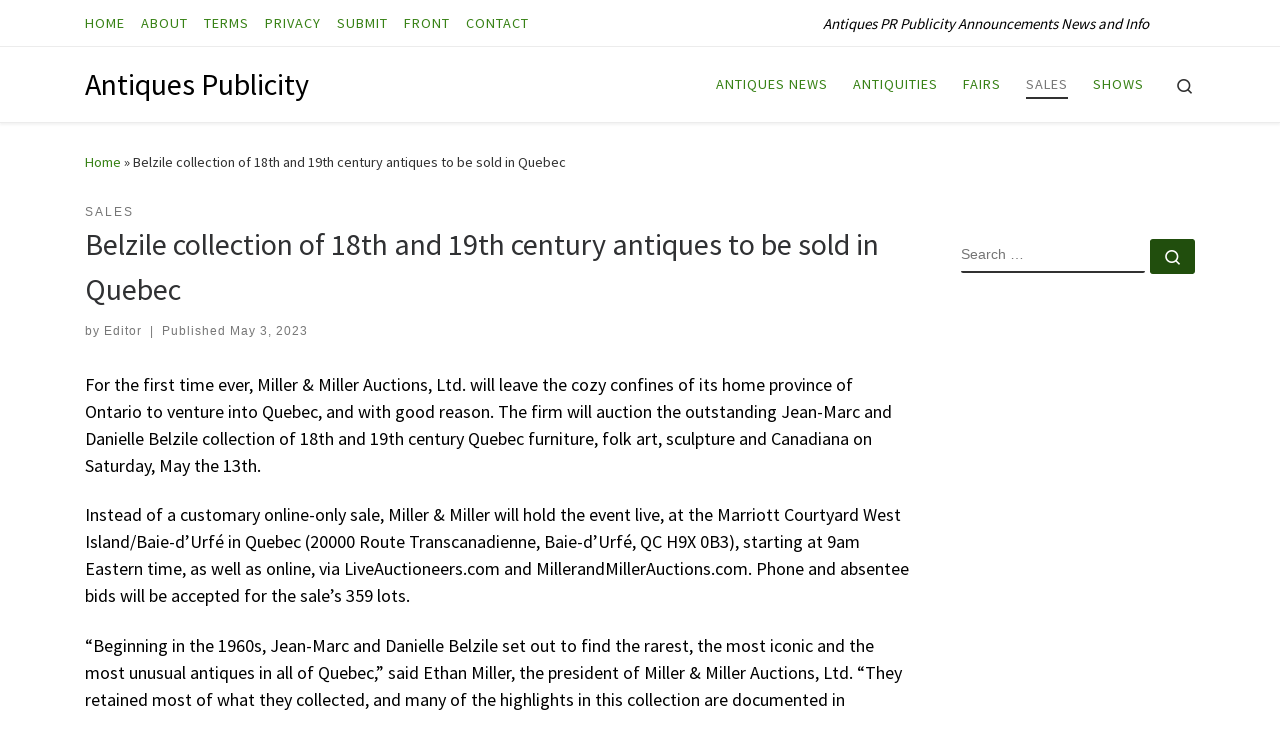

--- FILE ---
content_type: text/html; charset=UTF-8
request_url: https://antiquespublicity.com/2023/05/03/belzile-collection-of-18th-and-19th-century-antiques-to-be-sold-in-quebec/
body_size: 16025
content:
<!DOCTYPE html>
<!--[if IE 7]>
<html class="ie ie7" lang="en-US">
<![endif]-->
<!--[if IE 8]>
<html class="ie ie8" lang="en-US">
<![endif]-->
<!--[if !(IE 7) | !(IE 8)  ]><!-->
<html lang="en-US" class="no-js">
<!--<![endif]-->
  <head>
  <meta charset="UTF-8" />
  <meta http-equiv="X-UA-Compatible" content="IE=EDGE" />
  <meta name="viewport" content="width=device-width, initial-scale=1.0" />
  <link rel="profile"  href="https://gmpg.org/xfn/11" />
  <link rel="pingback" href="https://antiquespublicity.com/xmlrpc.php" />
<script>(function(html){html.className = html.className.replace(/\bno-js\b/,'js')})(document.documentElement);</script>
        <style id="wfc-base-style" type="text/css">
             .wfc-reset-menu-item-first-letter .navbar .nav>li>a:first-letter {font-size: inherit;}.format-icon:before {color: #5A5A5A;}article .format-icon.tc-hide-icon:before, .safari article.format-video .format-icon.tc-hide-icon:before, .chrome article.format-video .format-icon.tc-hide-icon:before, .safari article.format-image .format-icon.tc-hide-icon:before, .chrome article.format-image .format-icon.tc-hide-icon:before, .safari article.format-gallery .format-icon.tc-hide-icon:before, .safari article.attachment .format-icon.tc-hide-icon:before, .chrome article.format-gallery .format-icon.tc-hide-icon:before, .chrome article.attachment .format-icon.tc-hide-icon:before {content: none!important;}h2#tc-comment-title.tc-hide-icon:before {content: none!important;}.archive .archive-header h1.format-icon.tc-hide-icon:before {content: none!important;}.tc-sidebar h3.widget-title.tc-hide-icon:before {content: none!important;}.footer-widgets h3.widget-title.tc-hide-icon:before {content: none!important;}.tc-hide-icon i, i.tc-hide-icon {display: none !important;}.carousel-control {font-family: "Helvetica Neue", Helvetica, Arial, sans-serif;}.social-block a {font-size: 18px;}footer#footer .colophon .social-block a {font-size: 16px;}.social-block.widget_social a {font-size: 14px;}
        </style>
        <meta name='robots' content='index, follow, max-snippet:-1, max-image-preview:large, max-video-preview:-1' />
	<style>img:is([sizes="auto" i], [sizes^="auto," i]) { contain-intrinsic-size: 3000px 1500px }</style>
	
	<!-- This site is optimized with the Yoast SEO plugin v26.8 - https://yoast.com/product/yoast-seo-wordpress/ -->
	<title>Belzile collection of 18th and 19th century antiques to be sold in Quebec - Antiques Publicity</title>
	<link rel="canonical" href="https://antiquespublicity.com/2023/05/03/belzile-collection-of-18th-and-19th-century-antiques-to-be-sold-in-quebec/" />
	<meta property="og:locale" content="en_US" />
	<meta property="og:type" content="article" />
	<meta property="og:title" content="Belzile collection of 18th and 19th century antiques to be sold in Quebec - Antiques Publicity" />
	<meta property="og:description" content="For the first time ever, Miller &#038; Miller Auctions, Ltd. will leave the cozy confines of its home province of Ontario to venture into Quebec, and with good reason. The firm will auction the outstanding Jean-Marc and Danielle Belzile collection of 18th and 19th century Quebec furniture, folk art, sculpture and Canadiana on Saturday, May [Read More]" />
	<meta property="og:url" content="https://antiquespublicity.com/2023/05/03/belzile-collection-of-18th-and-19th-century-antiques-to-be-sold-in-quebec/" />
	<meta property="og:site_name" content="Antiques Publicity" />
	<meta property="article:published_time" content="2023-05-03T10:57:50+00:00" />
	<meta property="og:image" content="http://antiquespublicity.com/wp-content/uploads/2023/05/Bear-carving.jpg" />
	<meta name="author" content="Editor" />
	<meta name="twitter:card" content="summary_large_image" />
	<meta name="twitter:label1" content="Written by" />
	<meta name="twitter:data1" content="Editor" />
	<meta name="twitter:label2" content="Est. reading time" />
	<meta name="twitter:data2" content="1 minute" />
	<script type="application/ld+json" class="yoast-schema-graph">{"@context":"https://schema.org","@graph":[{"@type":"Article","@id":"https://antiquespublicity.com/2023/05/03/belzile-collection-of-18th-and-19th-century-antiques-to-be-sold-in-quebec/#article","isPartOf":{"@id":"https://antiquespublicity.com/2023/05/03/belzile-collection-of-18th-and-19th-century-antiques-to-be-sold-in-quebec/"},"author":{"name":"Editor","@id":"https://antiquespublicity.com/#/schema/person/82357fcf49b3bf930a9dca44c1b18002"},"headline":"Belzile collection of 18th and 19th century antiques to be sold in Quebec","datePublished":"2023-05-03T10:57:50+00:00","mainEntityOfPage":{"@id":"https://antiquespublicity.com/2023/05/03/belzile-collection-of-18th-and-19th-century-antiques-to-be-sold-in-quebec/"},"wordCount":419,"image":{"@id":"https://antiquespublicity.com/2023/05/03/belzile-collection-of-18th-and-19th-century-antiques-to-be-sold-in-quebec/#primaryimage"},"thumbnailUrl":"http://antiquespublicity.com/wp-content/uploads/2023/05/Bear-carving.jpg","articleSection":["Sales"],"inLanguage":"en-US"},{"@type":"WebPage","@id":"https://antiquespublicity.com/2023/05/03/belzile-collection-of-18th-and-19th-century-antiques-to-be-sold-in-quebec/","url":"https://antiquespublicity.com/2023/05/03/belzile-collection-of-18th-and-19th-century-antiques-to-be-sold-in-quebec/","name":"Belzile collection of 18th and 19th century antiques to be sold in Quebec - Antiques Publicity","isPartOf":{"@id":"https://antiquespublicity.com/#website"},"primaryImageOfPage":{"@id":"https://antiquespublicity.com/2023/05/03/belzile-collection-of-18th-and-19th-century-antiques-to-be-sold-in-quebec/#primaryimage"},"image":{"@id":"https://antiquespublicity.com/2023/05/03/belzile-collection-of-18th-and-19th-century-antiques-to-be-sold-in-quebec/#primaryimage"},"thumbnailUrl":"http://antiquespublicity.com/wp-content/uploads/2023/05/Bear-carving.jpg","datePublished":"2023-05-03T10:57:50+00:00","author":{"@id":"https://antiquespublicity.com/#/schema/person/82357fcf49b3bf930a9dca44c1b18002"},"breadcrumb":{"@id":"https://antiquespublicity.com/2023/05/03/belzile-collection-of-18th-and-19th-century-antiques-to-be-sold-in-quebec/#breadcrumb"},"inLanguage":"en-US","potentialAction":[{"@type":"ReadAction","target":["https://antiquespublicity.com/2023/05/03/belzile-collection-of-18th-and-19th-century-antiques-to-be-sold-in-quebec/"]}]},{"@type":"ImageObject","inLanguage":"en-US","@id":"https://antiquespublicity.com/2023/05/03/belzile-collection-of-18th-and-19th-century-antiques-to-be-sold-in-quebec/#primaryimage","url":"http://antiquespublicity.com/wp-content/uploads/2023/05/Bear-carving.jpg","contentUrl":"http://antiquespublicity.com/wp-content/uploads/2023/05/Bear-carving.jpg"},{"@type":"BreadcrumbList","@id":"https://antiquespublicity.com/2023/05/03/belzile-collection-of-18th-and-19th-century-antiques-to-be-sold-in-quebec/#breadcrumb","itemListElement":[{"@type":"ListItem","position":1,"name":"Home","item":"https://antiquespublicity.com/"},{"@type":"ListItem","position":2,"name":"Belzile collection of 18th and 19th century antiques to be sold in Quebec"}]},{"@type":"WebSite","@id":"https://antiquespublicity.com/#website","url":"https://antiquespublicity.com/","name":"Antiques Publicity","description":"Antiques PR Publicity Announcements News and Info","potentialAction":[{"@type":"SearchAction","target":{"@type":"EntryPoint","urlTemplate":"https://antiquespublicity.com/?s={search_term_string}"},"query-input":{"@type":"PropertyValueSpecification","valueRequired":true,"valueName":"search_term_string"}}],"inLanguage":"en-US"},{"@type":"Person","@id":"https://antiquespublicity.com/#/schema/person/82357fcf49b3bf930a9dca44c1b18002","name":"Editor","image":{"@type":"ImageObject","inLanguage":"en-US","@id":"https://antiquespublicity.com/#/schema/person/image/","url":"https://secure.gravatar.com/avatar/05003d54319b6a127cab3187c2fd5753e8dadc86af24bcabc41c8f89c8819863?s=96&d=mm&r=g","contentUrl":"https://secure.gravatar.com/avatar/05003d54319b6a127cab3187c2fd5753e8dadc86af24bcabc41c8f89c8819863?s=96&d=mm&r=g","caption":"Editor"},"url":"https://antiquespublicity.com/author/ant246/"}]}</script>
	<!-- / Yoast SEO plugin. -->


<meta name="description" content="For the first time ever, Miller &amp; Miller Auctions, Ltd. will leave the cozy confines of its home province of Ontario to venture into Quebec, and with good reason. The firm will auction the outstanding Jean-Marc and Danielle Belzile collection of 18th and 19th century Quebec furniture, folk art, sculpture&hellip;">
<meta name="robots" content="index, follow, max-snippet:-1, max-image-preview:large, max-video-preview:-1">
<link rel="canonical" href="https://antiquespublicity.com/2023/05/03/belzile-collection-of-18th-and-19th-century-antiques-to-be-sold-in-quebec/">
<meta property="og:url" content="https://antiquespublicity.com/2023/05/03/belzile-collection-of-18th-and-19th-century-antiques-to-be-sold-in-quebec/">
<meta property="og:site_name" content="Antiques Publicity">
<meta property="og:locale" content="en_US">
<meta property="og:type" content="article">
<meta property="article:author" content="">
<meta property="article:publisher" content="">
<meta property="article:section" content="Sales">
<meta property="og:title" content="Belzile collection of 18th and 19th century antiques to be sold in Quebec - Antiques Publicity">
<meta property="og:description" content="For the first time ever, Miller &amp; Miller Auctions, Ltd. will leave the cozy confines of its home province of Ontario to venture into Quebec, and with good reason. The firm will auction the outstanding Jean-Marc and Danielle Belzile collection of 18th and 19th century Quebec furniture, folk art, sculpture&hellip;">
<meta property="fb:pages" content="">
<meta property="fb:admins" content="">
<meta property="fb:app_id" content="">
<meta name="twitter:card" content="summary">
<meta name="twitter:site" content="">
<meta name="twitter:creator" content="">
<meta name="twitter:title" content="Belzile collection of 18th and 19th century antiques to be sold in Quebec - Antiques Publicity">
<meta name="twitter:description" content="For the first time ever, Miller &amp; Miller Auctions, Ltd. will leave the cozy confines of its home province of Ontario to venture into Quebec, and with good reason. The firm will auction the outstanding Jean-Marc and Danielle Belzile collection of 18th and 19th century Quebec furniture, folk art, sculpture&hellip;">
<link rel="alternate" type="application/rss+xml" title="Antiques Publicity &raquo; Feed" href="https://antiquespublicity.com/feed/" />
<link rel="alternate" type="application/rss+xml" title="Antiques Publicity &raquo; Comments Feed" href="https://antiquespublicity.com/comments/feed/" />
<script>
window._wpemojiSettings = {"baseUrl":"https:\/\/s.w.org\/images\/core\/emoji\/16.0.1\/72x72\/","ext":".png","svgUrl":"https:\/\/s.w.org\/images\/core\/emoji\/16.0.1\/svg\/","svgExt":".svg","source":{"concatemoji":"https:\/\/antiquespublicity.com\/wp-includes\/js\/wp-emoji-release.min.js?ver=6.8.3"}};
/*! This file is auto-generated */
!function(s,n){var o,i,e;function c(e){try{var t={supportTests:e,timestamp:(new Date).valueOf()};sessionStorage.setItem(o,JSON.stringify(t))}catch(e){}}function p(e,t,n){e.clearRect(0,0,e.canvas.width,e.canvas.height),e.fillText(t,0,0);var t=new Uint32Array(e.getImageData(0,0,e.canvas.width,e.canvas.height).data),a=(e.clearRect(0,0,e.canvas.width,e.canvas.height),e.fillText(n,0,0),new Uint32Array(e.getImageData(0,0,e.canvas.width,e.canvas.height).data));return t.every(function(e,t){return e===a[t]})}function u(e,t){e.clearRect(0,0,e.canvas.width,e.canvas.height),e.fillText(t,0,0);for(var n=e.getImageData(16,16,1,1),a=0;a<n.data.length;a++)if(0!==n.data[a])return!1;return!0}function f(e,t,n,a){switch(t){case"flag":return n(e,"\ud83c\udff3\ufe0f\u200d\u26a7\ufe0f","\ud83c\udff3\ufe0f\u200b\u26a7\ufe0f")?!1:!n(e,"\ud83c\udde8\ud83c\uddf6","\ud83c\udde8\u200b\ud83c\uddf6")&&!n(e,"\ud83c\udff4\udb40\udc67\udb40\udc62\udb40\udc65\udb40\udc6e\udb40\udc67\udb40\udc7f","\ud83c\udff4\u200b\udb40\udc67\u200b\udb40\udc62\u200b\udb40\udc65\u200b\udb40\udc6e\u200b\udb40\udc67\u200b\udb40\udc7f");case"emoji":return!a(e,"\ud83e\udedf")}return!1}function g(e,t,n,a){var r="undefined"!=typeof WorkerGlobalScope&&self instanceof WorkerGlobalScope?new OffscreenCanvas(300,150):s.createElement("canvas"),o=r.getContext("2d",{willReadFrequently:!0}),i=(o.textBaseline="top",o.font="600 32px Arial",{});return e.forEach(function(e){i[e]=t(o,e,n,a)}),i}function t(e){var t=s.createElement("script");t.src=e,t.defer=!0,s.head.appendChild(t)}"undefined"!=typeof Promise&&(o="wpEmojiSettingsSupports",i=["flag","emoji"],n.supports={everything:!0,everythingExceptFlag:!0},e=new Promise(function(e){s.addEventListener("DOMContentLoaded",e,{once:!0})}),new Promise(function(t){var n=function(){try{var e=JSON.parse(sessionStorage.getItem(o));if("object"==typeof e&&"number"==typeof e.timestamp&&(new Date).valueOf()<e.timestamp+604800&&"object"==typeof e.supportTests)return e.supportTests}catch(e){}return null}();if(!n){if("undefined"!=typeof Worker&&"undefined"!=typeof OffscreenCanvas&&"undefined"!=typeof URL&&URL.createObjectURL&&"undefined"!=typeof Blob)try{var e="postMessage("+g.toString()+"("+[JSON.stringify(i),f.toString(),p.toString(),u.toString()].join(",")+"));",a=new Blob([e],{type:"text/javascript"}),r=new Worker(URL.createObjectURL(a),{name:"wpTestEmojiSupports"});return void(r.onmessage=function(e){c(n=e.data),r.terminate(),t(n)})}catch(e){}c(n=g(i,f,p,u))}t(n)}).then(function(e){for(var t in e)n.supports[t]=e[t],n.supports.everything=n.supports.everything&&n.supports[t],"flag"!==t&&(n.supports.everythingExceptFlag=n.supports.everythingExceptFlag&&n.supports[t]);n.supports.everythingExceptFlag=n.supports.everythingExceptFlag&&!n.supports.flag,n.DOMReady=!1,n.readyCallback=function(){n.DOMReady=!0}}).then(function(){return e}).then(function(){var e;n.supports.everything||(n.readyCallback(),(e=n.source||{}).concatemoji?t(e.concatemoji):e.wpemoji&&e.twemoji&&(t(e.twemoji),t(e.wpemoji)))}))}((window,document),window._wpemojiSettings);
</script>
<style id='wp-emoji-styles-inline-css'>

	img.wp-smiley, img.emoji {
		display: inline !important;
		border: none !important;
		box-shadow: none !important;
		height: 1em !important;
		width: 1em !important;
		margin: 0 0.07em !important;
		vertical-align: -0.1em !important;
		background: none !important;
		padding: 0 !important;
	}
</style>
<link rel='stylesheet' id='wp-block-library-css' href='https://antiquespublicity.com/wp-includes/css/dist/block-library/style.min.css?ver=6.8.3' media='all' />
<style id='classic-theme-styles-inline-css'>
/*! This file is auto-generated */
.wp-block-button__link{color:#fff;background-color:#32373c;border-radius:9999px;box-shadow:none;text-decoration:none;padding:calc(.667em + 2px) calc(1.333em + 2px);font-size:1.125em}.wp-block-file__button{background:#32373c;color:#fff;text-decoration:none}
</style>
<style id='global-styles-inline-css'>
:root{--wp--preset--aspect-ratio--square: 1;--wp--preset--aspect-ratio--4-3: 4/3;--wp--preset--aspect-ratio--3-4: 3/4;--wp--preset--aspect-ratio--3-2: 3/2;--wp--preset--aspect-ratio--2-3: 2/3;--wp--preset--aspect-ratio--16-9: 16/9;--wp--preset--aspect-ratio--9-16: 9/16;--wp--preset--color--black: #000000;--wp--preset--color--cyan-bluish-gray: #abb8c3;--wp--preset--color--white: #ffffff;--wp--preset--color--pale-pink: #f78da7;--wp--preset--color--vivid-red: #cf2e2e;--wp--preset--color--luminous-vivid-orange: #ff6900;--wp--preset--color--luminous-vivid-amber: #fcb900;--wp--preset--color--light-green-cyan: #7bdcb5;--wp--preset--color--vivid-green-cyan: #00d084;--wp--preset--color--pale-cyan-blue: #8ed1fc;--wp--preset--color--vivid-cyan-blue: #0693e3;--wp--preset--color--vivid-purple: #9b51e0;--wp--preset--gradient--vivid-cyan-blue-to-vivid-purple: linear-gradient(135deg,rgba(6,147,227,1) 0%,rgb(155,81,224) 100%);--wp--preset--gradient--light-green-cyan-to-vivid-green-cyan: linear-gradient(135deg,rgb(122,220,180) 0%,rgb(0,208,130) 100%);--wp--preset--gradient--luminous-vivid-amber-to-luminous-vivid-orange: linear-gradient(135deg,rgba(252,185,0,1) 0%,rgba(255,105,0,1) 100%);--wp--preset--gradient--luminous-vivid-orange-to-vivid-red: linear-gradient(135deg,rgba(255,105,0,1) 0%,rgb(207,46,46) 100%);--wp--preset--gradient--very-light-gray-to-cyan-bluish-gray: linear-gradient(135deg,rgb(238,238,238) 0%,rgb(169,184,195) 100%);--wp--preset--gradient--cool-to-warm-spectrum: linear-gradient(135deg,rgb(74,234,220) 0%,rgb(151,120,209) 20%,rgb(207,42,186) 40%,rgb(238,44,130) 60%,rgb(251,105,98) 80%,rgb(254,248,76) 100%);--wp--preset--gradient--blush-light-purple: linear-gradient(135deg,rgb(255,206,236) 0%,rgb(152,150,240) 100%);--wp--preset--gradient--blush-bordeaux: linear-gradient(135deg,rgb(254,205,165) 0%,rgb(254,45,45) 50%,rgb(107,0,62) 100%);--wp--preset--gradient--luminous-dusk: linear-gradient(135deg,rgb(255,203,112) 0%,rgb(199,81,192) 50%,rgb(65,88,208) 100%);--wp--preset--gradient--pale-ocean: linear-gradient(135deg,rgb(255,245,203) 0%,rgb(182,227,212) 50%,rgb(51,167,181) 100%);--wp--preset--gradient--electric-grass: linear-gradient(135deg,rgb(202,248,128) 0%,rgb(113,206,126) 100%);--wp--preset--gradient--midnight: linear-gradient(135deg,rgb(2,3,129) 0%,rgb(40,116,252) 100%);--wp--preset--font-size--small: 13px;--wp--preset--font-size--medium: 20px;--wp--preset--font-size--large: 36px;--wp--preset--font-size--x-large: 42px;--wp--preset--spacing--20: 0.44rem;--wp--preset--spacing--30: 0.67rem;--wp--preset--spacing--40: 1rem;--wp--preset--spacing--50: 1.5rem;--wp--preset--spacing--60: 2.25rem;--wp--preset--spacing--70: 3.38rem;--wp--preset--spacing--80: 5.06rem;--wp--preset--shadow--natural: 6px 6px 9px rgba(0, 0, 0, 0.2);--wp--preset--shadow--deep: 12px 12px 50px rgba(0, 0, 0, 0.4);--wp--preset--shadow--sharp: 6px 6px 0px rgba(0, 0, 0, 0.2);--wp--preset--shadow--outlined: 6px 6px 0px -3px rgba(255, 255, 255, 1), 6px 6px rgba(0, 0, 0, 1);--wp--preset--shadow--crisp: 6px 6px 0px rgba(0, 0, 0, 1);}:where(.is-layout-flex){gap: 0.5em;}:where(.is-layout-grid){gap: 0.5em;}body .is-layout-flex{display: flex;}.is-layout-flex{flex-wrap: wrap;align-items: center;}.is-layout-flex > :is(*, div){margin: 0;}body .is-layout-grid{display: grid;}.is-layout-grid > :is(*, div){margin: 0;}:where(.wp-block-columns.is-layout-flex){gap: 2em;}:where(.wp-block-columns.is-layout-grid){gap: 2em;}:where(.wp-block-post-template.is-layout-flex){gap: 1.25em;}:where(.wp-block-post-template.is-layout-grid){gap: 1.25em;}.has-black-color{color: var(--wp--preset--color--black) !important;}.has-cyan-bluish-gray-color{color: var(--wp--preset--color--cyan-bluish-gray) !important;}.has-white-color{color: var(--wp--preset--color--white) !important;}.has-pale-pink-color{color: var(--wp--preset--color--pale-pink) !important;}.has-vivid-red-color{color: var(--wp--preset--color--vivid-red) !important;}.has-luminous-vivid-orange-color{color: var(--wp--preset--color--luminous-vivid-orange) !important;}.has-luminous-vivid-amber-color{color: var(--wp--preset--color--luminous-vivid-amber) !important;}.has-light-green-cyan-color{color: var(--wp--preset--color--light-green-cyan) !important;}.has-vivid-green-cyan-color{color: var(--wp--preset--color--vivid-green-cyan) !important;}.has-pale-cyan-blue-color{color: var(--wp--preset--color--pale-cyan-blue) !important;}.has-vivid-cyan-blue-color{color: var(--wp--preset--color--vivid-cyan-blue) !important;}.has-vivid-purple-color{color: var(--wp--preset--color--vivid-purple) !important;}.has-black-background-color{background-color: var(--wp--preset--color--black) !important;}.has-cyan-bluish-gray-background-color{background-color: var(--wp--preset--color--cyan-bluish-gray) !important;}.has-white-background-color{background-color: var(--wp--preset--color--white) !important;}.has-pale-pink-background-color{background-color: var(--wp--preset--color--pale-pink) !important;}.has-vivid-red-background-color{background-color: var(--wp--preset--color--vivid-red) !important;}.has-luminous-vivid-orange-background-color{background-color: var(--wp--preset--color--luminous-vivid-orange) !important;}.has-luminous-vivid-amber-background-color{background-color: var(--wp--preset--color--luminous-vivid-amber) !important;}.has-light-green-cyan-background-color{background-color: var(--wp--preset--color--light-green-cyan) !important;}.has-vivid-green-cyan-background-color{background-color: var(--wp--preset--color--vivid-green-cyan) !important;}.has-pale-cyan-blue-background-color{background-color: var(--wp--preset--color--pale-cyan-blue) !important;}.has-vivid-cyan-blue-background-color{background-color: var(--wp--preset--color--vivid-cyan-blue) !important;}.has-vivid-purple-background-color{background-color: var(--wp--preset--color--vivid-purple) !important;}.has-black-border-color{border-color: var(--wp--preset--color--black) !important;}.has-cyan-bluish-gray-border-color{border-color: var(--wp--preset--color--cyan-bluish-gray) !important;}.has-white-border-color{border-color: var(--wp--preset--color--white) !important;}.has-pale-pink-border-color{border-color: var(--wp--preset--color--pale-pink) !important;}.has-vivid-red-border-color{border-color: var(--wp--preset--color--vivid-red) !important;}.has-luminous-vivid-orange-border-color{border-color: var(--wp--preset--color--luminous-vivid-orange) !important;}.has-luminous-vivid-amber-border-color{border-color: var(--wp--preset--color--luminous-vivid-amber) !important;}.has-light-green-cyan-border-color{border-color: var(--wp--preset--color--light-green-cyan) !important;}.has-vivid-green-cyan-border-color{border-color: var(--wp--preset--color--vivid-green-cyan) !important;}.has-pale-cyan-blue-border-color{border-color: var(--wp--preset--color--pale-cyan-blue) !important;}.has-vivid-cyan-blue-border-color{border-color: var(--wp--preset--color--vivid-cyan-blue) !important;}.has-vivid-purple-border-color{border-color: var(--wp--preset--color--vivid-purple) !important;}.has-vivid-cyan-blue-to-vivid-purple-gradient-background{background: var(--wp--preset--gradient--vivid-cyan-blue-to-vivid-purple) !important;}.has-light-green-cyan-to-vivid-green-cyan-gradient-background{background: var(--wp--preset--gradient--light-green-cyan-to-vivid-green-cyan) !important;}.has-luminous-vivid-amber-to-luminous-vivid-orange-gradient-background{background: var(--wp--preset--gradient--luminous-vivid-amber-to-luminous-vivid-orange) !important;}.has-luminous-vivid-orange-to-vivid-red-gradient-background{background: var(--wp--preset--gradient--luminous-vivid-orange-to-vivid-red) !important;}.has-very-light-gray-to-cyan-bluish-gray-gradient-background{background: var(--wp--preset--gradient--very-light-gray-to-cyan-bluish-gray) !important;}.has-cool-to-warm-spectrum-gradient-background{background: var(--wp--preset--gradient--cool-to-warm-spectrum) !important;}.has-blush-light-purple-gradient-background{background: var(--wp--preset--gradient--blush-light-purple) !important;}.has-blush-bordeaux-gradient-background{background: var(--wp--preset--gradient--blush-bordeaux) !important;}.has-luminous-dusk-gradient-background{background: var(--wp--preset--gradient--luminous-dusk) !important;}.has-pale-ocean-gradient-background{background: var(--wp--preset--gradient--pale-ocean) !important;}.has-electric-grass-gradient-background{background: var(--wp--preset--gradient--electric-grass) !important;}.has-midnight-gradient-background{background: var(--wp--preset--gradient--midnight) !important;}.has-small-font-size{font-size: var(--wp--preset--font-size--small) !important;}.has-medium-font-size{font-size: var(--wp--preset--font-size--medium) !important;}.has-large-font-size{font-size: var(--wp--preset--font-size--large) !important;}.has-x-large-font-size{font-size: var(--wp--preset--font-size--x-large) !important;}
:where(.wp-block-post-template.is-layout-flex){gap: 1.25em;}:where(.wp-block-post-template.is-layout-grid){gap: 1.25em;}
:where(.wp-block-columns.is-layout-flex){gap: 2em;}:where(.wp-block-columns.is-layout-grid){gap: 2em;}
:root :where(.wp-block-pullquote){font-size: 1.5em;line-height: 1.6;}
</style>
<link rel='stylesheet' id='crp-style-text-only-css' href='https://antiquespublicity.com/wp-content/plugins/contextual-related-posts/css/text-only.min.css?ver=4.1.0' media='all' />
<link rel='stylesheet' id='customizr-main-css' href='https://antiquespublicity.com/wp-content/themes/customizr-pro/assets/front/css/style.min.css?ver=2.4.27' media='all' />
<style id='customizr-main-inline-css'>
::-moz-selection{background-color:#388216}::selection{background-color:#388216}a,.btn-skin:active,.btn-skin:focus,.btn-skin:hover,.btn-skin.inverted,.grid-container__classic .post-type__icon,.post-type__icon:hover .icn-format,.grid-container__classic .post-type__icon:hover .icn-format,[class*='grid-container__'] .entry-title a.czr-title:hover,input[type=checkbox]:checked::before{color:#388216}.czr-css-loader > div ,.btn-skin,.btn-skin:active,.btn-skin:focus,.btn-skin:hover,.btn-skin-h-dark,.btn-skin-h-dark.inverted:active,.btn-skin-h-dark.inverted:focus,.btn-skin-h-dark.inverted:hover{border-color:#388216}.tc-header.border-top{border-top-color:#388216}[class*='grid-container__'] .entry-title a:hover::after,.grid-container__classic .post-type__icon,.btn-skin,.btn-skin.inverted:active,.btn-skin.inverted:focus,.btn-skin.inverted:hover,.btn-skin-h-dark,.btn-skin-h-dark.inverted:active,.btn-skin-h-dark.inverted:focus,.btn-skin-h-dark.inverted:hover,.sidebar .widget-title::after,input[type=radio]:checked::before{background-color:#388216}.btn-skin-light:active,.btn-skin-light:focus,.btn-skin-light:hover,.btn-skin-light.inverted{color:#54c321}input:not([type='submit']):not([type='button']):not([type='number']):not([type='checkbox']):not([type='radio']):focus,textarea:focus,.btn-skin-light,.btn-skin-light.inverted,.btn-skin-light:active,.btn-skin-light:focus,.btn-skin-light:hover,.btn-skin-light.inverted:active,.btn-skin-light.inverted:focus,.btn-skin-light.inverted:hover{border-color:#54c321}.btn-skin-light,.btn-skin-light.inverted:active,.btn-skin-light.inverted:focus,.btn-skin-light.inverted:hover{background-color:#54c321}.btn-skin-lightest:active,.btn-skin-lightest:focus,.btn-skin-lightest:hover,.btn-skin-lightest.inverted{color:#5ed925}.btn-skin-lightest,.btn-skin-lightest.inverted,.btn-skin-lightest:active,.btn-skin-lightest:focus,.btn-skin-lightest:hover,.btn-skin-lightest.inverted:active,.btn-skin-lightest.inverted:focus,.btn-skin-lightest.inverted:hover{border-color:#5ed925}.btn-skin-lightest,.btn-skin-lightest.inverted:active,.btn-skin-lightest.inverted:focus,.btn-skin-lightest.inverted:hover{background-color:#5ed925}.pagination,a:hover,a:focus,a:active,.btn-skin-dark:active,.btn-skin-dark:focus,.btn-skin-dark:hover,.btn-skin-dark.inverted,.btn-skin-dark-oh:active,.btn-skin-dark-oh:focus,.btn-skin-dark-oh:hover,.post-info a:not(.btn):hover,.grid-container__classic .post-type__icon .icn-format,[class*='grid-container__'] .hover .entry-title a,.widget-area a:not(.btn):hover,a.czr-format-link:hover,.format-link.hover a.czr-format-link,button[type=submit]:hover,button[type=submit]:active,button[type=submit]:focus,input[type=submit]:hover,input[type=submit]:active,input[type=submit]:focus,.tabs .nav-link:hover,.tabs .nav-link.active,.tabs .nav-link.active:hover,.tabs .nav-link.active:focus{color:#214e0d}.grid-container__classic.tc-grid-border .grid__item,.btn-skin-dark,.btn-skin-dark.inverted,button[type=submit],input[type=submit],.btn-skin-dark:active,.btn-skin-dark:focus,.btn-skin-dark:hover,.btn-skin-dark.inverted:active,.btn-skin-dark.inverted:focus,.btn-skin-dark.inverted:hover,.btn-skin-h-dark:active,.btn-skin-h-dark:focus,.btn-skin-h-dark:hover,.btn-skin-h-dark.inverted,.btn-skin-h-dark.inverted,.btn-skin-h-dark.inverted,.btn-skin-dark-oh:active,.btn-skin-dark-oh:focus,.btn-skin-dark-oh:hover,.btn-skin-dark-oh.inverted:active,.btn-skin-dark-oh.inverted:focus,.btn-skin-dark-oh.inverted:hover,button[type=submit]:hover,button[type=submit]:active,button[type=submit]:focus,input[type=submit]:hover,input[type=submit]:active,input[type=submit]:focus{border-color:#214e0d}.btn-skin-dark,.btn-skin-dark.inverted:active,.btn-skin-dark.inverted:focus,.btn-skin-dark.inverted:hover,.btn-skin-h-dark:active,.btn-skin-h-dark:focus,.btn-skin-h-dark:hover,.btn-skin-h-dark.inverted,.btn-skin-h-dark.inverted,.btn-skin-h-dark.inverted,.btn-skin-dark-oh.inverted:active,.btn-skin-dark-oh.inverted:focus,.btn-skin-dark-oh.inverted:hover,.grid-container__classic .post-type__icon:hover,button[type=submit],input[type=submit],.czr-link-hover-underline .widgets-list-layout-links a:not(.btn)::before,.czr-link-hover-underline .widget_archive a:not(.btn)::before,.czr-link-hover-underline .widget_nav_menu a:not(.btn)::before,.czr-link-hover-underline .widget_rss ul a:not(.btn)::before,.czr-link-hover-underline .widget_recent_entries a:not(.btn)::before,.czr-link-hover-underline .widget_categories a:not(.btn)::before,.czr-link-hover-underline .widget_meta a:not(.btn)::before,.czr-link-hover-underline .widget_recent_comments a:not(.btn)::before,.czr-link-hover-underline .widget_pages a:not(.btn)::before,.czr-link-hover-underline .widget_calendar a:not(.btn)::before,[class*='grid-container__'] .hover .entry-title a::after,a.czr-format-link::before,.comment-author a::before,.comment-link::before,.tabs .nav-link.active::before{background-color:#214e0d}.btn-skin-dark-shaded:active,.btn-skin-dark-shaded:focus,.btn-skin-dark-shaded:hover,.btn-skin-dark-shaded.inverted{background-color:rgba(33,78,13,0.2)}.btn-skin-dark-shaded,.btn-skin-dark-shaded.inverted:active,.btn-skin-dark-shaded.inverted:focus,.btn-skin-dark-shaded.inverted:hover{background-color:rgba(33,78,13,0.8)}
</style>
<link rel='stylesheet' id='customizr-style-css' href='https://antiquespublicity.com/wp-content/themes/childify/style.css?ver=2.4.27' media='all' />
<script id="nb-jquery" src="https://antiquespublicity.com/wp-includes/js/jquery/jquery.min.js?ver=3.7.1" id="jquery-core-js"></script>
<script src="https://antiquespublicity.com/wp-includes/js/jquery/jquery-migrate.min.js?ver=3.4.1" id="jquery-migrate-js"></script>
<script id="file_uploads_nfpluginsettings-js-extra">
var params = {"clearLogRestUrl":"https:\/\/antiquespublicity.com\/wp-json\/nf-file-uploads\/debug-log\/delete-all","clearLogButtonId":"file_uploads_clear_debug_logger","downloadLogRestUrl":"https:\/\/antiquespublicity.com\/wp-json\/nf-file-uploads\/debug-log\/get-all","downloadLogButtonId":"file_uploads_download_debug_logger"};
</script>
<script src="https://antiquespublicity.com/wp-content/plugins/ninja-forms-uploads/assets/js/nfpluginsettings.js?ver=3.3.25" id="file_uploads_nfpluginsettings-js"></script>
<script src="https://antiquespublicity.com/wp-content/themes/customizr-pro/assets/front/js/libs/modernizr.min.js?ver=2.4.27" id="modernizr-js"></script>
<script src="https://antiquespublicity.com/wp-includes/js/underscore.min.js?ver=1.13.7" id="underscore-js"></script>
<script id="tc-scripts-js-extra">
var CZRParams = {"assetsPath":"https:\/\/antiquespublicity.com\/wp-content\/themes\/customizr-pro\/assets\/front\/","mainScriptUrl":"https:\/\/antiquespublicity.com\/wp-content\/themes\/customizr-pro\/assets\/front\/js\/tc-scripts.min.js?2.4.27","deferFontAwesome":"1","fontAwesomeUrl":"https:\/\/antiquespublicity.com\/wp-content\/themes\/customizr-pro\/assets\/shared\/fonts\/fa\/css\/fontawesome-all.min.css?2.4.27","_disabled":[],"centerSliderImg":"1","isLightBoxEnabled":"1","SmoothScroll":{"Enabled":true,"Options":{"touchpadSupport":false}},"isAnchorScrollEnabled":"","anchorSmoothScrollExclude":{"simple":["[class*=edd]",".carousel-control","[data-toggle=\"modal\"]","[data-toggle=\"dropdown\"]","[data-toggle=\"czr-dropdown\"]","[data-toggle=\"tooltip\"]","[data-toggle=\"popover\"]","[data-toggle=\"collapse\"]","[data-toggle=\"czr-collapse\"]","[data-toggle=\"tab\"]","[data-toggle=\"pill\"]","[data-toggle=\"czr-pill\"]","[class*=upme]","[class*=um-]"],"deep":{"classes":[],"ids":[]}},"timerOnScrollAllBrowsers":"1","centerAllImg":"1","HasComments":"","LoadModernizr":"1","stickyHeader":"","extLinksStyle":"","extLinksTargetExt":"","extLinksSkipSelectors":{"classes":["btn","button"],"ids":[]},"dropcapEnabled":"","dropcapWhere":{"post":"","page":""},"dropcapMinWords":"","dropcapSkipSelectors":{"tags":["IMG","IFRAME","H1","H2","H3","H4","H5","H6","BLOCKQUOTE","UL","OL"],"classes":["btn"],"id":[]},"imgSmartLoadEnabled":"","imgSmartLoadOpts":{"parentSelectors":["[class*=grid-container], .article-container",".__before_main_wrapper",".widget-front",".post-related-articles",".tc-singular-thumbnail-wrapper",".sek-module-inner"],"opts":{"excludeImg":[".tc-holder-img"]}},"imgSmartLoadsForSliders":"1","pluginCompats":[],"isWPMobile":"","menuStickyUserSettings":{"desktop":"no_stick","mobile":"stick_up"},"adminAjaxUrl":"https:\/\/antiquespublicity.com\/wp-admin\/admin-ajax.php","ajaxUrl":"https:\/\/antiquespublicity.com\/?czrajax=1","frontNonce":{"id":"CZRFrontNonce","handle":"e64fb1f18f"},"isDevMode":"","isModernStyle":"1","i18n":{"Permanently dismiss":"Permanently dismiss"},"frontNotifications":{"welcome":{"enabled":false,"content":"","dismissAction":"dismiss_welcome_note_front"}},"preloadGfonts":"1","googleFonts":"Source+Sans+Pro","version":"2.4.27"};
</script>
<script src="https://antiquespublicity.com/wp-content/themes/customizr-pro/assets/front/js/tc-scripts.min.js?ver=2.4.27" id="tc-scripts-js" defer></script>
<link rel="https://api.w.org/" href="https://antiquespublicity.com/wp-json/" /><link rel="alternate" title="JSON" type="application/json" href="https://antiquespublicity.com/wp-json/wp/v2/posts/12225" /><link rel="EditURI" type="application/rsd+xml" title="RSD" href="https://antiquespublicity.com/xmlrpc.php?rsd" />
<meta name="generator" content="WordPress 6.8.3" />
<link rel='shortlink' href='https://antiquespublicity.com/?p=12225' />
<link rel="alternate" title="oEmbed (JSON)" type="application/json+oembed" href="https://antiquespublicity.com/wp-json/oembed/1.0/embed?url=https%3A%2F%2Fantiquespublicity.com%2F2023%2F05%2F03%2Fbelzile-collection-of-18th-and-19th-century-antiques-to-be-sold-in-quebec%2F" />
<link rel="alternate" title="oEmbed (XML)" type="text/xml+oembed" href="https://antiquespublicity.com/wp-json/oembed/1.0/embed?url=https%3A%2F%2Fantiquespublicity.com%2F2023%2F05%2F03%2Fbelzile-collection-of-18th-and-19th-century-antiques-to-be-sold-in-quebec%2F&#038;format=xml" />
	<style type="text/css">
	/*
	Settings for Syon Policy
	*/
	#syon-privacy
	{
		font-family:Arial;
		font-size:12px;
	}
	</style>
	              <link rel="preload" as="font" type="font/woff2" href="https://antiquespublicity.com/wp-content/themes/customizr-pro/assets/shared/fonts/customizr/customizr.woff2?128396981" crossorigin="anonymous"/>
            <style id="wfc-style-post_content" type="text/css" data-origin="server">
/* Setting : Post content / excerpt */ 
.entry-content p, .entry-summary p {
font-size : 1.13rem!important;
color : #000000!important;
}

/* Setting : Post content / excerpt */ 
.entry-content p:hover, .entry-summary p:hover {
color : #000000!important;
}

</style><style id="wfc-style-post_list_titles" type="text/css" data-origin="server">
/* Setting : Post list titles */ 
.grid-container .entry-title > .czr-title {
font-size : 1.38rem;
color : #000000;
}

/* Setting : Post list titles */ 
.grid-container .entry-title > .czr-title:hover {
color : #388216;
}

</style><style id="wfc-style-site_title" type="text/css" data-origin="server">
/* Setting : Site title */ 
.tc-header .branding .navbar-brand-sitename {
color : #000000;
font-size : 1.88rem;
}

/* Setting : Site title */ 
.tc-header .branding .navbar-brand-sitename:hover {
color : #388216;
}

</style><style id="wfc-style-site_description" type="text/css" data-origin="server">
/* Setting : Site description */ 
.tc-header .header-tagline {
color : #000000;
}

</style><style id="wfc-style-single_post_title" type="text/css" data-origin="server">
/* Setting : Single post/page titles */ 
.single #content .entry-header .entry-title, .page #content .entry-header .entry-title {
font-size : 1.88rem;
}

</style><style id="wfc-style-menu_items" type="text/css" data-origin="server">
/* Setting : Menu items */ 
.tc-header .nav__menu li a.nav__link, .tc-sn .nav__menu li a.nav__link, [class*=nav__menu] .nav__link-wrapper .caret__dropdown-toggler {
color : #388216;
font-weight : 100;
}

/* Setting : Menu items */ 
.tc-header .nav__menu li a.nav__link:hover, .tc-sn .nav__menu li a.nav__link:hover, [class*=nav__menu] .nav__link-wrapper .caret__dropdown-toggler:hover {
color : #000000;
}

</style></head>

  <body class="nb-3-3-8 nimble-no-local-data-skp__post_post_12225 nimble-no-group-site-tmpl-skp__all_post wp-singular post-template-default single single-post postid-12225 single-format-standard wp-embed-responsive wp-theme-customizr-pro wp-child-theme-childify sek-hide-rc-badge czr-link-hover-underline header-skin-light footer-skin-light czr-r-sidebar tc-center-images czr-full-layout customizr-pro-2-4-27-with-child-theme">
          <a class="screen-reader-text skip-link" href="#content">Skip to content</a>
    
    
    <div id="tc-page-wrap" class="">

      <header class="tpnav-header__header tc-header sl-logo_left sticky-brand-shrink-on czr-submenu-fade czr-submenu-move czr-highlight-contextual-menu-items" >
    <div class="topbar-navbar__wrapper " >
  <div class="container">
        <div class="row flex-row flex-lg-nowrap justify-content-start justify-content-lg-end align-items-center topbar-navbar__row">
                    <div class="topbar-nav__container col col-auto d-none d-lg-flex">
          <nav id="topbar-nav" class="topbar-nav__nav">
            <div class="nav__menu-wrapper topbar-nav__menu-wrapper czr-open-on-hover" >
<ul id="topbar-menu" class="topbar-nav__menu regular-nav nav__menu nav"><li id="menu-item-11645" class="menu-item menu-item-type-custom menu-item-object-custom menu-item-home menu-item-11645"><a href="https://antiquespublicity.com/" class="nav__link"><span class="nav__title">HOME</span></a></li>
<li id="menu-item-11646" class="menu-item menu-item-type-post_type menu-item-object-page menu-item-11646"><a href="https://antiquespublicity.com/about/" class="nav__link"><span class="nav__title">ABOUT</span></a></li>
<li id="menu-item-11650" class="menu-item menu-item-type-post_type menu-item-object-page menu-item-11650"><a href="https://antiquespublicity.com/terms/" class="nav__link"><span class="nav__title">TERMS</span></a></li>
<li id="menu-item-11647" class="menu-item menu-item-type-post_type menu-item-object-page menu-item-11647"><a href="https://antiquespublicity.com/privacy/" class="nav__link"><span class="nav__title">PRIVACY</span></a></li>
<li id="menu-item-11649" class="menu-item menu-item-type-post_type menu-item-object-page menu-item-11649"><a href="https://antiquespublicity.com/submit-a-post/" class="nav__link"><span class="nav__title">SUBMIT</span></a></li>
<li id="menu-item-12456" class="menu-item menu-item-type-post_type menu-item-object-page menu-item-12456"><a href="https://antiquespublicity.com/front/" class="nav__link"><span class="nav__title">FRONT</span></a></li>
<li id="menu-item-11669" class="menu-item menu-item-type-post_type menu-item-object-page menu-item-11669"><a href="https://antiquespublicity.com/contact/" class="nav__link"><span class="nav__title">CONTACT</span></a></li>
</ul></div>          </nav>
        </div>
            <span class="header-tagline col col-auto d-none d-lg-flex" >
  Antiques PR Publicity Announcements News and Info</span>

              <div class="topbar-nav__socials social-links col col-auto d-none d-lg-block">
          <ul class="socials " >
  <li ><a rel="nofollow noopener noreferrer" class="social-icon icon-feed"  title="Subscribe to my rss feed" aria-label="Subscribe to my rss feed" href="https://antiquespublicity.com/feed/rss/"  target="_blank"  style="color:#6cac97"><i class="fas fa-rss"></i></a></li> <li ><a rel="nofollow noopener noreferrer" class="social-icon icon-twitter"  title="Follow us on Twitter" aria-label="Follow us on Twitter" href="https://twitter.com/antiquespress"  target="_blank"  style="color:#6cac97"><i class="fab fa-twitter"></i></a></li></ul>
        </div>
                </div>
      </div>
</div>    <div class="primary-navbar__wrapper d-none d-lg-block has-horizontal-menu" >
  <div class="container">
    <div class="row align-items-center flex-row primary-navbar__row">
      <div class="branding__container col col-auto" >
  <div class="branding align-items-center flex-column ">
    <div class="branding-row d-flex flex-row align-items-center align-self-start">
      <span class="navbar-brand col-auto " >
    <a class="navbar-brand-sitename " href="https://antiquespublicity.com/">
    <span>Antiques Publicity</span>
  </a>
</span>
      </div>
      </div>
</div>
      <div class="primary-nav__container justify-content-lg-around col col-lg-auto flex-lg-column" >
  <div class="primary-nav__wrapper flex-lg-row align-items-center justify-content-end">
              <nav class="primary-nav__nav col" id="primary-nav">
          <div class="nav__menu-wrapper primary-nav__menu-wrapper justify-content-end czr-open-on-hover" >
<ul id="main-menu" class="primary-nav__menu regular-nav nav__menu nav"><li id="menu-item-11651" class="menu-item menu-item-type-taxonomy menu-item-object-category menu-item-11651"><a href="https://antiquespublicity.com/category/antiques-news/" class="nav__link"><span class="nav__title">Antiques News</span></a></li>
<li id="menu-item-11653" class="menu-item menu-item-type-taxonomy menu-item-object-category menu-item-11653"><a href="https://antiquespublicity.com/category/antiquities/" class="nav__link"><span class="nav__title">Antiquities</span></a></li>
<li id="menu-item-11655" class="menu-item menu-item-type-taxonomy menu-item-object-category menu-item-11655"><a href="https://antiquespublicity.com/category/fairs/" class="nav__link"><span class="nav__title">Fairs</span></a></li>
<li id="menu-item-11652" class="menu-item menu-item-type-taxonomy menu-item-object-category current-post-ancestor current-menu-parent current-post-parent current-active menu-item-11652"><a href="https://antiquespublicity.com/category/sales/" class="nav__link"><span class="nav__title">Sales</span></a></li>
<li id="menu-item-11654" class="menu-item menu-item-type-taxonomy menu-item-object-category menu-item-11654"><a href="https://antiquespublicity.com/category/shows/" class="nav__link"><span class="nav__title">Shows</span></a></li>
</ul></div>        </nav>
    <div class="primary-nav__utils nav__utils col-auto" >
    <ul class="nav utils flex-row flex-nowrap regular-nav">
      <li class="nav__search " >
  <a href="#" class="search-toggle_btn icn-search czr-overlay-toggle_btn"  aria-expanded="false"><span class="sr-only">Search</span></a>
        <div class="czr-search-expand">
      <div class="czr-search-expand-inner"><div class="search-form__container " >
  <form action="https://antiquespublicity.com/" method="get" class="czr-form search-form">
    <div class="form-group czr-focus">
            <label for="s-697c6da73316f" id="lsearch-697c6da73316f">
        <span class="screen-reader-text">Search</span>
        <input id="s-697c6da73316f" class="form-control czr-search-field" name="s" type="search" value="" aria-describedby="lsearch-697c6da73316f" placeholder="Search &hellip;">
      </label>
      <button type="submit" class="button"><i class="icn-search"></i><span class="screen-reader-text">Search &hellip;</span></button>
    </div>
  </form>
</div></div>
    </div>
    </li>
    </ul>
</div>  </div>
</div>
    </div>
  </div>
</div>    <div class="mobile-navbar__wrapper d-lg-none mobile-sticky" >
    <div class="branding__container justify-content-between align-items-center container" >
  <div class="branding flex-column">
    <div class="branding-row d-flex align-self-start flex-row align-items-center">
      <span class="navbar-brand col-auto " >
    <a class="navbar-brand-sitename " href="https://antiquespublicity.com/">
    <span>Antiques Publicity</span>
  </a>
</span>
    </div>
    <span class="header-tagline col col-auto" >
  Antiques PR Publicity Announcements News and Info</span>

  </div>
  <div class="mobile-utils__wrapper nav__utils regular-nav">
    <ul class="nav utils row flex-row flex-nowrap">
      <li class="nav__search " >
  <a href="#" class="search-toggle_btn icn-search czr-dropdown" data-aria-haspopup="true" aria-expanded="false"><span class="sr-only">Search</span></a>
        <div class="czr-search-expand">
      <div class="czr-search-expand-inner"><div class="search-form__container " >
  <form action="https://antiquespublicity.com/" method="get" class="czr-form search-form">
    <div class="form-group czr-focus">
            <label for="s-697c6da733572" id="lsearch-697c6da733572">
        <span class="screen-reader-text">Search</span>
        <input id="s-697c6da733572" class="form-control czr-search-field" name="s" type="search" value="" aria-describedby="lsearch-697c6da733572" placeholder="Search &hellip;">
      </label>
      <button type="submit" class="button"><i class="icn-search"></i><span class="screen-reader-text">Search &hellip;</span></button>
    </div>
  </form>
</div></div>
    </div>
        <ul class="dropdown-menu czr-dropdown-menu">
      <li class="header-search__container container">
  <div class="search-form__container " >
  <form action="https://antiquespublicity.com/" method="get" class="czr-form search-form">
    <div class="form-group czr-focus">
            <label for="s-697c6da7336d6" id="lsearch-697c6da7336d6">
        <span class="screen-reader-text">Search</span>
        <input id="s-697c6da7336d6" class="form-control czr-search-field" name="s" type="search" value="" aria-describedby="lsearch-697c6da7336d6" placeholder="Search &hellip;">
      </label>
      <button type="submit" class="button"><i class="icn-search"></i><span class="screen-reader-text">Search &hellip;</span></button>
    </div>
  </form>
</div></li>    </ul>
  </li>
<li class="hamburger-toggler__container " >
  <button class="ham-toggler-menu czr-collapsed" data-toggle="czr-collapse" data-target="#mobile-nav"><span class="ham__toggler-span-wrapper"><span class="line line-1"></span><span class="line line-2"></span><span class="line line-3"></span></span><span class="screen-reader-text">Menu</span></button>
</li>
    </ul>
  </div>
</div>
<div class="mobile-nav__container " >
   <nav class="mobile-nav__nav flex-column czr-collapse" id="mobile-nav">
      <div class="mobile-nav__inner container">
      <div class="nav__menu-wrapper mobile-nav__menu-wrapper czr-open-on-click" >
<ul id="mobile-nav-menu" class="mobile-nav__menu vertical-nav nav__menu flex-column nav"><li class="menu-item menu-item-type-custom menu-item-object-custom menu-item-home menu-item-11645"><a href="https://antiquespublicity.com/" class="nav__link"><span class="nav__title">HOME</span></a></li>
<li class="menu-item menu-item-type-post_type menu-item-object-page menu-item-11646"><a href="https://antiquespublicity.com/about/" class="nav__link"><span class="nav__title">ABOUT</span></a></li>
<li class="menu-item menu-item-type-post_type menu-item-object-page menu-item-11650"><a href="https://antiquespublicity.com/terms/" class="nav__link"><span class="nav__title">TERMS</span></a></li>
<li class="menu-item menu-item-type-post_type menu-item-object-page menu-item-11647"><a href="https://antiquespublicity.com/privacy/" class="nav__link"><span class="nav__title">PRIVACY</span></a></li>
<li class="menu-item menu-item-type-post_type menu-item-object-page menu-item-11649"><a href="https://antiquespublicity.com/submit-a-post/" class="nav__link"><span class="nav__title">SUBMIT</span></a></li>
<li class="menu-item menu-item-type-post_type menu-item-object-page menu-item-12456"><a href="https://antiquespublicity.com/front/" class="nav__link"><span class="nav__title">FRONT</span></a></li>
<li class="menu-item menu-item-type-post_type menu-item-object-page menu-item-11669"><a href="https://antiquespublicity.com/contact/" class="nav__link"><span class="nav__title">CONTACT</span></a></li>
</ul></div>      </div>
  </nav>
</div></div></header>


  
    <div id="main-wrapper" class="section">

                      

          <div class="czr-hot-crumble container page-breadcrumbs" role="navigation" >
  <div class="row">
        <div class="col-12"><span><span><a href="https://antiquespublicity.com/">Home</a></span> &raquo; <span class="breadcrumb_last" aria-current="page">Belzile collection of 18th and 19th century antiques to be sold in Quebec</span></span></div>  </div>
</div>
          <div class="container" role="main">

            
            <div class="flex-row row column-content-wrapper">

                
                <div id="content" class="col-12 col-md-9 article-container">

                  <article id="post-12225" class="post-12225 post type-post status-publish format-standard category-sales czr-hentry" >
    <header class="entry-header " >
  <div class="entry-header-inner">
                <div class="tax__container post-info entry-meta">
          <a class="tax__link" href="https://antiquespublicity.com/category/sales/" title="View all posts in Sales"> <span>Sales</span> </a>        </div>
        <h1 class="entry-title">Belzile collection of 18th and 19th century antiques to be sold in Quebec</h1>
        <div class="header-bottom">
      <div class="post-info">
                  <span class="entry-meta">
        <span class="author-meta">by <span class="author vcard"><span class="author_name"><a class="url fn n" href="https://antiquespublicity.com/author/ant246/" title="View all posts by Editor" rel="author">Editor</a></span></span></span><span class="v-separator">|</span>Published <a href="https://antiquespublicity.com/2023/05/03/" title="11:57 am" rel="bookmark"><time class="entry-date published updated" datetime="May 3, 2023">May 3, 2023</time></a></span>      </div>
    </div>
      </div>
</header>  <div class="post-entry tc-content-inner">
    <section class="post-content entry-content " >
            <div class="czr-wp-the-content">
        <p>For the first time ever, Miller &#038; Miller Auctions, Ltd. will leave the cozy confines of its home province of Ontario to venture into Quebec, and with good reason. The firm will auction the outstanding Jean-Marc and Danielle Belzile collection of 18th and 19th century Quebec furniture, folk art, sculpture and Canadiana on Saturday, May the 13th.</p>
<p>Instead of a customary online-only sale, Miller &#038; Miller will hold the event live, at the Marriott Courtyard West Island/Baie-d’Urfé in Quebec (20000 Route Transcanadienne, Baie-d’Urfé, QC H9X 0B3), starting at 9am Eastern time, as well as online, via LiveAuctioneers.com and MillerandMillerAuctions.com. Phone and absentee bids will be accepted for the sale’s 359 lots.</p>
<p>“Beginning in the 1960s, Jean-Marc and Danielle Belzile set out to find the rarest, the most iconic and the most unusual antiques in all of Quebec,” said Ethan Miller, the president of Miller &#038; Miller Auctions, Ltd. “They retained most of what they collected, and many of the highlights in this collection are documented in reference books. Collectors need to mark their calendars.”</p>
<p>Mr. Miller added, “This highly anticipated sale is our first outside of Ontario. Every collector knows that Quebec is the epicenter of Canada’s earliest historic treasures. We may never see a more exciting, fresh-to-the-market collection of French Canadiana anytime soon. The Belzile Collection is coming to market, and it’s an incredible opportunity for collectors everywhere.”</p>
<p>Open-house previews will be held at the venue Thursday, May 11th, from 2-8 pm; Friday, May 12th, from 10 am to 8 pm; and Saturday, May 13th, auction day, from 8-9 am. All times Eastern.</p>
<p>Here is an online link to the auction: https://live.millerandmillerauctions.com/auctions/4-8X3LNV/the-jean-marc-danielle-belzile-collection.</p>
<p>Miller &#038; Miller Auctions, Ltd. is Canada’s trusted seller of high-value collections and is always accepting quality consignments. The firm specializes in luxury watches, art, antiques and high-value collectibles. Its mission is to always provide collectors with a trusted place to buy and sell.</p>
<p>To consign a single piece, an estate or a collection, you may call them at (519) 573-3710; or, you can e-mail them at <a href="/cdn-cgi/l/email-protection" class="__cf_email__" data-cfemail="e0898e868fa08d898c8c8592818e848d898c8c859281958394898f8e93ce838f8d">[email&#160;protected]</a>. To learn more about Miller &#038; Miller Auctions, Ltd. and the May 13th auction, please visit <a href="http://www.millerandmillerauctions.com">www.millerandmillerauctions.com</a></p>
<figure id="attachment_12228" aria-describedby="caption-attachment-12228" style="width: 800px" class="wp-caption alignleft"><img fetchpriority="high" decoding="async" src="https://antiquespublicity.com/wp-content/uploads/2023/05/Bear-carving.jpg" alt="" width="800" height="800" class="size-full wp-image-12228" srcset="https://antiquespublicity.com/wp-content/uploads/2023/05/Bear-carving.jpg 800w, https://antiquespublicity.com/wp-content/uploads/2023/05/Bear-carving-400x400.jpg 400w, https://antiquespublicity.com/wp-content/uploads/2023/05/Bear-carving-150x150.jpg 150w, https://antiquespublicity.com/wp-content/uploads/2023/05/Bear-carving-768x768.jpg 768w, https://antiquespublicity.com/wp-content/uploads/2023/05/Bear-carving-570x570.jpg 570w, https://antiquespublicity.com/wp-content/uploads/2023/05/Bear-carving-510x510.jpg 510w, https://antiquespublicity.com/wp-content/uploads/2023/05/Bear-carving-65x65.jpg 65w" sizes="(max-width: 800px) 100vw, 800px" /><figcaption id="caption-attachment-12228" class="wp-caption-text">Circa 1940 carving of a mother bear with her cubs and a salmon, attributed to the Dubé brothers of Saint-Jean-Port-Joli, Quebec, with great detail, original dark surface (est. CA1,000-$1,500).</figcaption></figure><div class="crp_related     crp-text-only"><h3>Related Posts:</h3><ul><li><a href="https://antiquespublicity.com/2020/09/05/miller-miller-music-machines-coin-op-auction/"     class="crp_link post-11782"><span class="crp_title">MILLER & MILLER MUSIC MACHINES, COIN-OP AUCTION</span></a></li><li><a href="https://antiquespublicity.com/2020/12/08/miller-miller-auctions-to-hold-online-toys-historic-objects-auction/"     class="crp_link post-11824"><span class="crp_title">MILLER & MILLER AUCTIONS TO HOLD ONLINE TOYS &&hellip;</span></a></li><li><a href="https://antiquespublicity.com/2020/10/15/miller-miller-announce-canadiana-historic-objects-auction/"     class="crp_link post-11805"><span class="crp_title">MILLER & MILLER ANNOUNCE CANADIANA & HISTORIC&hellip;</span></a></li></ul><div class="crp_clear"></div></div>      </div>
      <footer class="post-footer clearfix">
                <div class="row entry-meta justify-content-between align-items-center">
                          </div>
      </footer>
    </section><!-- .entry-content -->
  </div><!-- .post-entry -->
  </article>
<div id="czr-comments" class="comments-area " >
    <div id="comments" class="comments_container comments czr-comments-block">
  <section class="post-comments">
      </section>
</div>  </div>                </div>

                <div class="right sidebar tc-sidebar col-12 col-md-3 text-md-right" >
  <div id="right" class="widget-area" role="complementary">
                <aside id="search-4" class="widget widget_search"><div class="search-form__container " >
  <form action="https://antiquespublicity.com/" method="get" class="czr-form search-form">
    <div class="form-group czr-focus">
            <label for="s-697c6da755fcf" id="lsearch-697c6da755fcf">
        <span class="screen-reader-text">Search</span>
        <input id="s-697c6da755fcf" class="form-control czr-search-field" name="s" type="search" value="" aria-describedby="lsearch-697c6da755fcf" placeholder="Search &hellip;">
      </label>
      <button type="submit" class="button"><i class="icn-search"></i><span class="screen-reader-text">Search &hellip;</span></button>
    </div>
  </form>
</div></aside><aside id="custom_html-2" class="widget_text widget widget_custom_html"><div class="textwidget custom-html-widget"><script data-cfasync="false" src="/cdn-cgi/scripts/5c5dd728/cloudflare-static/email-decode.min.js"></script><script async src="https://pagead2.googlesyndication.com/pagead/js/adsbygoogle.js"></script>
<!-- widget side bar -->
<ins class="adsbygoogle"
     style="display:block"
     data-ad-client="ca-pub-2613643160292752"
     data-ad-slot="7908559502"
     data-ad-format="auto"
     data-full-width-responsive="true"></ins>
<script>
     (adsbygoogle = window.adsbygoogle || []).push({});
</script></div></aside>          </div>
</div>
            </div><!-- .column-content-wrapper -->

            

          </div><!-- .container -->

          
    </div><!-- #main-wrapper -->

    
          <div class="container-fluid">
        <div class="post-navigation row " >
  <nav id="nav-below" class="col-12">
    <h2 class="sr-only">Post navigation</h2>
    <ul class="czr_pager row flex-row flex-no-wrap">
      <li class="previous col-5 text-left">
              <span class="sr-only">Previous post</span>
        <span class="nav-previous nav-dir"><a href="https://antiquespublicity.com/2023/04/29/crescent-citys-estates-auction-to-offer-oil-paintings-rolex-watches-and-newcomb-college-pottery/" rel="prev"><span class="meta-nav"><i class="arrow icn-left-open-big"></i><span class="meta-nav-title">Crescent City’s Estates Auction sale  to offer oil paintings, Rolex watches, and Newcomb College pottery</span></span></a></span>
            </li>
      <li class="nav-back col-2 text-center">
                <a href="https://antiquespublicity.com/" title="Back to post list">
          <span><i class="icn-grid-empty"></i></span>
          <span class="sr-only">Back to post list</span>
        </a>
              </li>
      <li class="next col-5 text-right">
              <span class="sr-only">Next post</span>
        <span class="nav-next nav-dir"><a href="https://antiquespublicity.com/2023/05/04/tiffany-studios-nasturtium-table-lamp-makes-71500-at-auction/" rel="next"><span class="meta-nav"><span class="meta-nav-title">Tiffany Studios Nasturtium table lamp makes $71,500 at auction</span><i class="arrow icn-right-open-big"></i></span></a></span>
            </li>
  </ul>
  </nav>
</div>
      </div>
    
<div id="footer-horizontal-widget-area" class=" widget__wrapper" role="complementary" >
  <div class="container widget__container">
    <div class="row">
              <div class="col-12">
          <aside id="custom_html-5" class="widget_text widget widget_custom_html"><div class="textwidget custom-html-widget"><script async src="https://pagead2.googlesyndication.com/pagead/js/adsbygoogle.js"></script>
<!-- widget side bar -->
<ins class="adsbygoogle"
     style="display:block"
     data-ad-client="ca-pub-2613643160292752"
     data-ad-slot="7908559502"
     data-ad-format="auto"
     data-full-width-responsive="true"></ins>
<script>
     (adsbygoogle = window.adsbygoogle || []).push({});
</script></div></aside>        </div>
          </div>
  </div>
</div>
<footer id="footer" class="footer__wrapper" >
  <div id="footer-widget-area" class="widget__wrapper" role="complementary" >
  <div class="container widget__container">
    <div class="row">
                      <div id="footer_one" class="col-md-4 col-12">
            <aside id="text-6" class="widget widget_text"><h5 class="widget-title">This Site</h5>			<div class="textwidget"><p>Any questions regarding news or information above please contact the company mentioned in the article directly. </p>
<p>AntiquesPublicity.com™  is not responsible for information contained in news releases.</p>
<p>Copyright © 2004-2025 Antiques Publicity™ Copyrights are the property of their owners.</p>
</div>
		</aside>          </div>
                  <div id="footer_two" class="col-md-4 col-12">
            <aside id="text-11" class="widget widget_text"><h5 class="widget-title">Privacy and Cookies</h5>			<div class="textwidget">This website uses cookies to store information. We use third party advertisements  to support our site. Some of these advertisers may use technology such as cookies and web beacons when they advertise on our site. You can choose to disable or selectively turn off our cookies or third-party cookies in your browser settings, or by managing preferences in Internet Security programs, however, it can affect your ability to interact with our site as well as other websites.  <a href="https://antiquespublicity.com/privacy/">More information on Privacy and Cookies</a></div>
		</aside>          </div>
                  <div id="footer_three" class="col-md-4 col-12">
            <aside id="search-3" class="widget widget_search"><div class="search-form__container " >
  <form action="https://antiquespublicity.com/" method="get" class="czr-form search-form">
    <div class="form-group czr-focus">
            <label for="s-697c6da76824a" id="lsearch-697c6da76824a">
        <span class="screen-reader-text">Search</span>
        <input id="s-697c6da76824a" class="form-control czr-search-field" name="s" type="search" value="" aria-describedby="lsearch-697c6da76824a" placeholder="Search &hellip;">
      </label>
      <button type="submit" class="button"><i class="icn-search"></i><span class="screen-reader-text">Search &hellip;</span></button>
    </div>
  </form>
</div></aside><aside id="custom_html-4" class="widget_text widget widget_custom_html"><div class="textwidget custom-html-widget">Publish your Antiques News and Info using the <a href="http://auctionpublicity.com/submit-news/">SUBMIT NEWS</a> link above.  Antiques Publicity check all articles submitted before publication.  No site registration required.</div></aside>          </div>
                  </div>
  </div>
</div>
<div id="colophon" class="colophon " >
  <div class="container">
    <div class="colophon__row row flex-row justify-content-between">
      <div class="col-12 col-sm-auto">
        <div id="footer__credits" class="footer__credits credits" >
  <p class="czr-copyright">
    <span class="fc-copyright">
      <span class="fc-copyright-text">© 2026</span>
      <span class="fc-copyright-link"><a href="https://antiquespublicity.com" title="Antiques Publicity" rel="bookmark" >Antiques Publicity</a></span>          <span class="fc-separator ">&ndash;</span>
      <span class="fc-copyright-after-text">All rights reserved</span>
        </span>
  </p>
  </div>
      </div>
            <div class="col-12 col-sm-auto">
        <div class="social-links">
          <ul class="socials " >
  <li ><a rel="nofollow noopener noreferrer" class="social-icon icon-feed"  title="Subscribe to my rss feed" aria-label="Subscribe to my rss feed" href="https://antiquespublicity.com/feed/rss/"  target="_blank"  style="color:#6cac97"><i class="fas fa-rss"></i></a></li> <li ><a rel="nofollow noopener noreferrer" class="social-icon icon-twitter"  title="Follow us on Twitter" aria-label="Follow us on Twitter" href="https://twitter.com/antiquespress"  target="_blank"  style="color:#6cac97"><i class="fab fa-twitter"></i></a></li></ul>
        </div>
      </div>
          </div>
  </div>
</div>
</footer>
    </div><!-- end #tc-page-wrap -->

    <button class="btn czr-btt czr-btta right" ><i class="icn-up-small"></i></button>
<script type="speculationrules">
{"prefetch":[{"source":"document","where":{"and":[{"href_matches":"\/*"},{"not":{"href_matches":["\/wp-*.php","\/wp-admin\/*","\/wp-content\/uploads\/*","\/wp-content\/*","\/wp-content\/plugins\/*","\/wp-content\/themes\/childify\/*","\/wp-content\/themes\/customizr-pro\/*","\/*\\?(.+)"]}},{"not":{"selector_matches":"a[rel~=\"nofollow\"]"}},{"not":{"selector_matches":".no-prefetch, .no-prefetch a"}}]},"eagerness":"conservative"}]}
</script>
<script id="wfc-front-localized">var wfcFrontParams = {"effectsAndIconsSelectorCandidates":[],"wfcOptions":null};</script>          <script id="wfc-front-script">!function(){var e=wfcFrontParams.effectsAndIconsSelectorCandidates;var o,t,c,r,i=(r={},o=navigator.userAgent.toLowerCase(),(c={browser:(t=/(chrome)[ /]([\w.]+)/.exec(o)||/(webkit)[ /]([\w.]+)/.exec(o)||/(opera)(?:.*version|)[ /]([\w.]+)/.exec(o)||/(msie) ([\w.]+)/.exec(o)||o.indexOf("compatible")<0&&/(mozilla)(?:.*? rv:([\w.]+)|)/.exec(o)||[])[1]||"",version:t[2]||"0"}).browser&&(r[c.browser]=!0,r.version=c.version),r.chrome?r.webkit=!0:r.webkit&&(r.safari=!0),r),s="",a=0;for(var n in i)a>0||(s=n,a++);var f=document.querySelectorAll("body");f&&f[0]&&f[0].classList.add(s||"");try{!function(){for(var o in e){var t=e[o];if(t.static_effect){if("inset"==t.static_effect&&!0===i.mozilla)continue;var c=document.querySelectorAll(t.static_effect_selector);c&&c.forEach(function(e,o){e.classList.add("font-effect-"+t.static_effect)})}}}()}catch(e){window.console&&console.log&&console.log("Font customizer error => could not apply effects",e)}}();</script>
        <script src="https://antiquespublicity.com/wp-includes/js/jquery/ui/core.min.js?ver=1.13.3" id="jquery-ui-core-js"></script>
<script id="q2w3_fixed_widget-js-extra">
var q2w3_sidebar_options = [{"sidebar":"right","use_sticky_position":true,"margin_top":10,"margin_bottom":0,"stop_elements_selectors":"","screen_max_width":0,"screen_max_height":0,"widgets":["#search-4","#custom_html-2"]}];
</script>
<script src="https://antiquespublicity.com/wp-content/plugins/q2w3-fixed-widget/js/frontend.min.js?ver=6.2.3" id="q2w3_fixed_widget-js"></script>
<script id="fpu-front-localized">var FPUFront = {"Spanvalue":"4","ThemeName":"customizr-pro","imageCentered":"1","smartLoad":""};</script>  <script defer src="https://static.cloudflareinsights.com/beacon.min.js/vcd15cbe7772f49c399c6a5babf22c1241717689176015" integrity="sha512-ZpsOmlRQV6y907TI0dKBHq9Md29nnaEIPlkf84rnaERnq6zvWvPUqr2ft8M1aS28oN72PdrCzSjY4U6VaAw1EQ==" data-cf-beacon='{"version":"2024.11.0","token":"76f1c24c549943eba1202dc90f68f47e","r":1,"server_timing":{"name":{"cfCacheStatus":true,"cfEdge":true,"cfExtPri":true,"cfL4":true,"cfOrigin":true,"cfSpeedBrain":true},"location_startswith":null}}' crossorigin="anonymous"></script>
</body>
  </html>


--- FILE ---
content_type: text/html; charset=utf-8
request_url: https://www.google.com/recaptcha/api2/aframe
body_size: 264
content:
<!DOCTYPE HTML><html><head><meta http-equiv="content-type" content="text/html; charset=UTF-8"></head><body><script nonce="ehRGgPumiuwFaot_zMTMlQ">/** Anti-fraud and anti-abuse applications only. See google.com/recaptcha */ try{var clients={'sodar':'https://pagead2.googlesyndication.com/pagead/sodar?'};window.addEventListener("message",function(a){try{if(a.source===window.parent){var b=JSON.parse(a.data);var c=clients[b['id']];if(c){var d=document.createElement('img');d.src=c+b['params']+'&rc='+(localStorage.getItem("rc::a")?sessionStorage.getItem("rc::b"):"");window.document.body.appendChild(d);sessionStorage.setItem("rc::e",parseInt(sessionStorage.getItem("rc::e")||0)+1);localStorage.setItem("rc::h",'1769762217317');}}}catch(b){}});window.parent.postMessage("_grecaptcha_ready", "*");}catch(b){}</script></body></html>